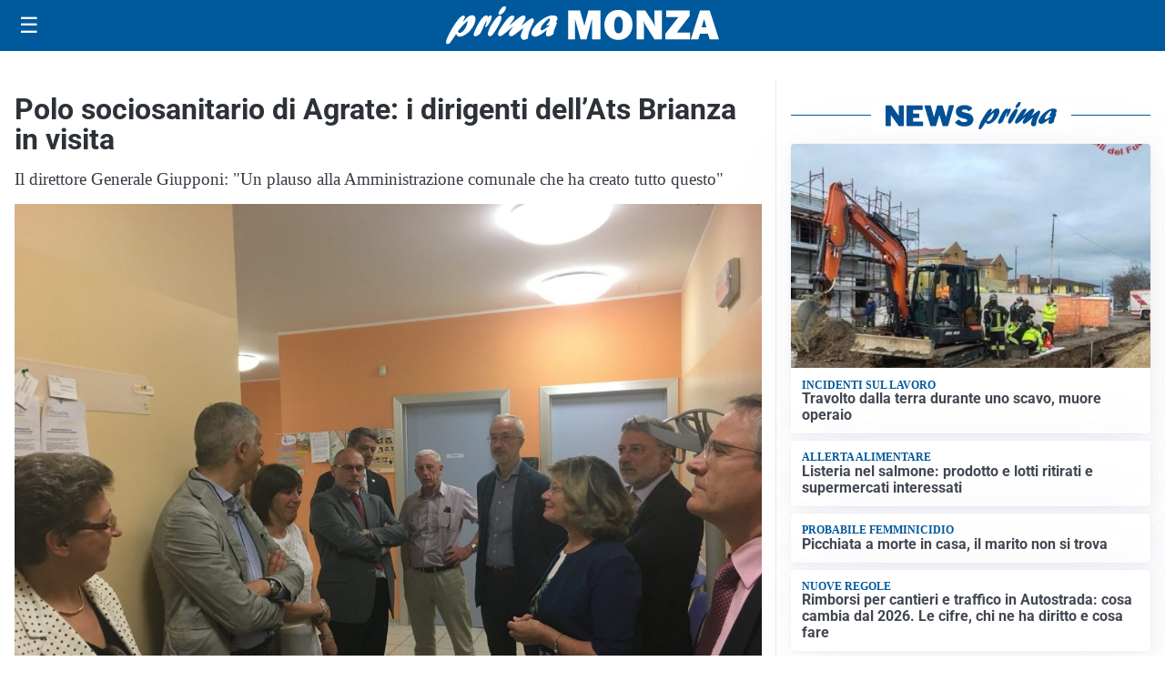

--- FILE ---
content_type: text/html; charset=utf8
request_url: https://primamonza.it/media/my-theme/widgets/list-posts/sidebar-video-piu-visti.html?ts=29413381
body_size: 650
content:
<div class="widget-title"><span>Video più visti</span></div>
<div class="widget-sidebar-featured-poi-lista">
            
                    <article class="featured">
                <a href="https://primamonza.it/attualita/uno-strumento-in-piu-per-la-sicurezza-di-chi-viaggia-in-treno-lapp-youpol-ha-nuove-funzionalita/">
                                            <figure><img width="480" height="300" src="https://primamonza.it/media/2025/12/Screenshot-2025-12-01-101223-480x300.png" class="attachment-thumbnail size-thumbnail wp-post-image" alt="Uno strumento in più per la sicurezza di chi viaggia in treno: l&#8217;App Youpol ha nuove funzionalità" loading="lazy" sizes="(max-width: 480px) 480px, (max-width: 1024px) 640px, 1280px" decoding="async" /></figure>
                                        <div class="post-meta">
                                                    <span class="lancio">Nuovo aggiornamento</span>
                                                <h3>Uno strumento in più per la sicurezza di chi viaggia in treno: l&#8217;App Youpol ha nuove funzionalità</h3>
                    </div>
                </a>
            </article>
                    
                    <article class="compact">
                <a href="https://primamonza.it/attualita/inaugurata-la-panchina-rossa-alle-torri-bianche/">
                    <div class="post-meta">
                                                    <span class="lancio">Inaugurazione</span>
                                                <h3>Inaugurata la &#8220;Panchina Rossa&#8221; alle Torri Bianche</h3>
                    </div>
                </a>
            </article>
                    
                    <article class="compact">
                <a href="https://primamonza.it/attualita/larma-dei-carabinieri-contro-la-violenza-sulle-donne/">
                    <div class="post-meta">
                                                    <span class="lancio">25 novembre</span>
                                                <h3>L&#8217;Arma dei Carabinieri contro la violenza sulle donne</h3>
                    </div>
                </a>
            </article>
            </div>

<div class="widget-footer"><a role="button" href="/multimedia/video/" class="outline widget-more-button">Altri video</a></div>

--- FILE ---
content_type: text/html; charset=utf8
request_url: https://primamonza.it/media/my-theme/widgets/list-posts/sidebar-idee-e-consigli.html?ts=29413381
body_size: 772
content:
<div class="widget-title"><span>Idee e consigli</span></div>
<div class="widget-sidebar-featured-poi-lista">
            
                    <article class="featured">
                <a href="https://primamonza.it/rubriche/idee-e-consigli/mangiafuoco-baghet-e-mercatini-a-cazzano-santandrea-si-accende-il-natale/">
                                            <figure><img width="480" height="300" src="https://primamonza.it/media/2025/12/Fantasie-di-Natale-Cazzano-S-1-480x300.jpg" class="attachment-thumbnail size-thumbnail wp-post-image" alt="Mangiafuoco, baghèt e mercatini: a Cazzano Sant’Andrea si accende il Natale" loading="lazy" sizes="(max-width: 480px) 480px, (max-width: 1024px) 640px, 1280px" decoding="async" /></figure>
                                        <div class="post-meta">
                                                    <span class="lancio">Il 6 e 7 dicembre</span>
                                                <h3>Mangiafuoco, baghèt e mercatini: a Cazzano Sant’Andrea si accende il Natale</h3>
                    </div>
                </a>
            </article>
                    
                    <article class="compact">
                <a href="https://primamonza.it/rubriche/idee-e-consigli/secondo-polso-in-ascesa-la-gioielleria-colombo-abbraccia-il-programma-rolex-certified-pre-owned/">
                    <div class="post-meta">
                                                <h3>Secondo polso in ascesa: la Gioielleria Colombo abbraccia  il programma Rolex Certified Pre-Owned</h3>
                    </div>
                </a>
            </article>
                    
                    <article class="compact">
                <a href="https://primamonza.it/rubriche/idee-e-consigli/noleggio-arredi-come-funziona-perche-conviene-e-quali-soluzioni-scegliere/">
                    <div class="post-meta">
                                                <h3>Noleggio arredi: come funziona, perché conviene e quali soluzioni scegliere</h3>
                    </div>
                </a>
            </article>
                    
                    <article class="compact">
                <a href="https://primamonza.it/rubriche/idee-e-consigli/perche-e-importante-fare-corsi-di-welfare-aziendale-e-investire-nel-wellbeing/">
                    <div class="post-meta">
                                                    <span class="lancio">CONSIGLI UTILI</span>
                                                <h3>Perché è importante fare corsi di welfare aziendale e investire nel wellbeing</h3>
                    </div>
                </a>
            </article>
            </div>

<div class="widget-footer"><a role="button" href="/idee-e-consigli/" class="outline widget-more-button">Altre notizie</a></div>

--- FILE ---
content_type: application/javascript; charset=utf8
request_url: https://primamonza.it/contents/themes/my-theme/assets/js/single.js?ver=2025.11.25
body_size: 1109
content:
let siteHeaderInit=()=>{let t=document.querySelector("body>.site-header");var e=document.querySelector("body>.site-header-sentinel");t&&e&&new IntersectionObserver(function(e){!0===e[0].isIntersecting?t.classList.remove("is-sticky"):t.classList.add("is-sticky")},{threshold:[0]}).observe(e)},sidebarHamburgerInit=(siteHeaderInit(),()=>{let e=document.getElementById("sidebarHamburger"),a=document.getElementById("sidebarHamburgerOverlay");var l=document.getElementById("sidebarHamburgerClose"),s=document.getElementById("sidebarHamburgerToggle");if(e&&a){var o=()=>{e.classList.remove("open"),a.classList.remove("visible")};s?.addEventListener("click",()=>{e.classList.add("open"),a.classList.add("visible")}),l?.addEventListener("click",o),a?.addEventListener("click",o),document.querySelectorAll(".accordion-toggle").forEach(t=>{t.addEventListener("click",()=>{var e=document.querySelector(t.dataset.target);e&&e.classList.toggle("open")})});let t=document.getElementById("themeToggle");s=localStorage.getItem("mt-theme")||"light",l=localStorage.getItem("mt-font-size")||"normal";document.documentElement.setAttribute("data-theme",s),t&&(t.checked="dark"===s);let r=e=>{document.documentElement.style.setProperty("--pico-font-size","small"===e?"0.9rem":"large"===e?"1.2rem":"1rem")};r(l),t&&t.addEventListener("change",()=>{var e=t.checked?"dark":"light";document.documentElement.setAttribute("data-theme",e),localStorage.setItem("mt-theme",e)}),document.querySelectorAll(".font-size-controls button").forEach(t=>{t.addEventListener("click",()=>{var e=t.dataset.size;r(e),localStorage.setItem("mt-font-size",e)})})}}),initWidgetsListPostsLazy=(sidebarHamburgerInit(),function(){var e=document.querySelectorAll('[data-widget="lazy-widgets-list-posts"]');if(e.length){let l=new IntersectionObserver(e=>{e.forEach(e=>{if(e.isIntersecting){let a=e.target;var t,e=a.getAttribute("data-src");e&&(t=Math.floor(Date.now()/6e4),fetch(e+(e.includes("?")?"&":"?")+"ts="+t).then(e=>e.text()).then(e=>{for(var t=document.createElement("div"),r=(t.innerHTML=e.trim(),document.createDocumentFragment());t.firstChild;)r.appendChild(t.firstChild);a.replaceWith(r),l.unobserve(a)}))}})},{rootMargin:"20px",threshold:.1});e.forEach(e=>l.observe(e))}}),galleryCarouselInit=(initWidgetsListPostsLazy(),i=>{if("true"!==i.dataset.initialized){i.dataset.initialized="true";let t=i.querySelector(".carousel-track");var c=i.querySelectorAll(".carousel-slide"),d=i.querySelector(".prev"),i=i.querySelector(".next");let r=0,e=c.length,a=()=>{var e=100*-r;t.style.transform=`translateX(${e}%)`},l=()=>{r=(r+1)%e,a()},s=()=>{r=(r-1+e)%e,a()},o=(i?.addEventListener("click",l),d?.addEventListener("click",s),0),n=!1;t.addEventListener("touchstart",e=>{o=e.touches[0].clientX,n=!0}),t.addEventListener("touchmove",e=>{n&&(e=e.touches[0].clientX,e=o-e,50<Math.abs(e))&&((0<e?l:s)(),n=!1)}),t.addEventListener("touchend",()=>{n=!1})}}),galleryCarouselObserver=(document.querySelectorAll(".gallery-carousel").forEach(galleryCarouselInit),new MutationObserver(e=>{e.forEach(e=>{e.addedNodes.forEach(e=>{1===e.nodeType&&(e.matches(".gallery-carousel")?galleryCarouselInit(e):e.querySelectorAll?.(".gallery-carousel").forEach(galleryCarouselInit))})})}));galleryCarouselObserver.observe(document.body,{childList:!0,subtree:!0});

--- FILE ---
content_type: image/svg+xml
request_url: https://primamonza.it/media/2025/09/logo-blu-1.svg
body_size: 1705
content:
<svg id="Livello_1" data-name="Livello 1" xmlns="http://www.w3.org/2000/svg" xmlns:xlink="http://www.w3.org/1999/xlink" viewBox="0 0 219.61 31.09"><defs><style>.cls-1{fill:none;}.cls-2{clip-path:url(#clip-path);}.cls-3{fill:#005095;}</style><clipPath id="clip-path"><rect class="cls-1" y="-0.08" width="219.61" height="31.09"/></clipPath></defs><title>PRIMA MONZA</title><g class="cls-2"><path class="cls-3" d="M14.47,11.69C17.1,8.82,18.79,7.15,21,7.15c2.65,0,3.49,2.54,2.12,6.5-1.95,5.67-7.89,11.08-12.15,11.08-1.67,0-2.44-.69-2.74-2.36C5.09,27.2,3.27,30,2.23,30.65a1.68,1.68,0,0,1-1,.36C-.1,31-.35,29.63.47,27.24,2.37,21.71,10.3,7.51,14,7.51c1,0,1.43.62,1,1.71-.17.51-1.29,2.94-1.52,3.52ZM11,21.71c1.91,0,4.53-2.94,5.71-6.35.57-1.67.83-3.23.52-3.23-.49,0-5,4.57-7.56,8.17,0,.91.49,1.41,1.33,1.41"/><path class="cls-3" d="M26.27,13.69c2.1-3.38,3.95-6.43,6.25-6.43.81,0,1.15.51,1,1.53a6.26,6.26,0,0,0,.59-.51c.94-.8,1.33-1,1.78-1,.94,0,1.1,1.05.43,3C35.19,13.51,32.85,17,31.77,17c-.42,0-.37-.66.17-2.22s.67-2.87.5-2.87-1.16,1.75-2.26,4.54c-.34.87-.66,1.71-1.07,2.58l-.16.36c-1.32,2.95-1.41,3.09-2.62,4a5.54,5.54,0,0,1-2.92,1.2c-1.39,0-1.65-1-.85-3.3a40.57,40.57,0,0,1,3.44-7Z"/><path class="cls-3" d="M34.19,20.15c1.36-4,5-9.77,7.53-11.95a2.47,2.47,0,0,1,1.66-.69c1.33,0,1.74,1.35,1,3.42a52.29,52.29,0,0,1-6.32,11.55c-.88,1.23-1.69,2.07-2.91,2.07-.4,0-2.36-.44-1-4.4M42.46,4.72a11.12,11.12,0,0,1,3-4.18,2.27,2.27,0,0,1,1.64-.62c1.15,0,1.44.58,1,1.93C47.22,4.28,45,6.72,43.35,6.72c-1,0-1.34-.69-.89-2"/><path class="cls-3" d="M55.52,22.91c-1.7,1.27-2.38,1.64-3.25,1.64-1.4,0-2-1.2-1.48-2.8a16.35,16.35,0,0,1,2.47-4.14c.41-.58.52-.69.81-1.13-2,1.53-2.73,2.15-4.63,3.82-3.44,3-5,4.1-6.08,4.1-1.47,0-1.94-1.27-1.21-3.38.47-1.38,1.55-3.19,3.83-6.35,3.1-4.36,5.12-7.08,7.39-7.08,1.25,0,1.89.69,1.56,1.63a17.27,17.27,0,0,1-2.38,4.07c-.86,1.2-1,1.49-1.58,2.36,1-.76,1.2-1,3-2.51,4-3.52,6.65-5.74,8.46-5.74,1.22,0,1.79,1.39,1.25,2.95a23,23,0,0,1-2.35,3.88c-.65,1-.77,1.13-1.15,1.75,1-.69,2.47-1.71,4.93-3.71S68.33,9.8,69.2,9.8c1.4,0,1.8,1,1.14,3-.37,1.05-2.39,4.9-3.46,8a17.09,17.09,0,0,0-.81,3.66A5.94,5.94,0,0,1,65.82,26c-.29.84-1.85,1.53-3.07,1.53a2.43,2.43,0,0,1-2.17-1.31c-.65-1.13-.6-2.29.3-4.91.39-1.12.51-1.38,1.52-3.81l-.53.44Z"/><path class="cls-3" d="M71.9,24.84c-2.58,0-3.75-2-2.82-4.65C70.84,15.07,79.79,7.3,85.68,7.3c2.86,0,4.52,1.38,3.87,3.26a5.94,5.94,0,0,1-1.47,2.22c1.19,0,1.32.15,1,1.16-.2.58-1.34,3.38-1.56,4a12.09,12.09,0,0,0-1,4.62c-1.85,1.41-3.25,2-4.54,2-2.72,0-1.35-3.78-.75-5.41-4.51,3.78-7.55,5.63-9.37,5.63m11.85-9.7a11.34,11.34,0,0,1-2.36.47c-.42,0-.58-.14-.5-.36a1.9,1.9,0,0,1,.5-.65,8.19,8.19,0,0,0,1.88-2.84c.36-1,.22-2,0-2-.69,0-5.86,4.47-6.95,7.63-.45,1.3-.21,2.25.59,2.25s3.07-1.53,6.29-4Z"/><polygon class="cls-3" points="124.27 3.23 124.27 27.14 117.45 27.14 117.45 10.04 113.03 27.14 108.37 27.14 103.78 10.04 103.78 27.14 98.27 27.14 98.27 3.23 107.86 3.23 111.33 15.93 114.64 3.23 124.27 3.23"/><path class="cls-3" d="M138.78,27.51a10.84,10.84,0,0,1-8.23-3.35,12.46,12.46,0,0,1-3.18-8.95,13,13,0,0,1,3-8.86,10.6,10.6,0,0,1,8.44-3.49A10.72,10.72,0,0,1,147,6.15a12.2,12.2,0,0,1,3.15,8.79A12.94,12.94,0,0,1,147,24.07a10.65,10.65,0,0,1-8.18,3.44m0-5.43a2.78,2.78,0,0,0,2.67-1.63c.55-1.08.82-3.05.82-5.93q0-6.23-3.35-6.23-3.62,0-3.61,7.11,0,6.68,3.47,6.68"/><path class="cls-3" d="M173.67,27.14h-6l-6.55-10.57a39.27,39.27,0,0,1-2.54-4.94,16.93,16.93,0,0,1,.57,3.93V27.14h-6V3.23h6.93L165.74,12a33.48,33.48,0,0,1,2.52,4.59,34.17,34.17,0,0,1-.56-6.27V3.23h6Z"/><polygon class="cls-3" points="196.25 21.5 196.25 27.14 176.35 27.14 176.35 22.56 186.95 8.76 177.16 8.76 177.16 3.23 195.92 3.23 195.92 7.87 185.63 21.5 196.25 21.5"/><path class="cls-3" d="M212.12,27.14l-1.35-4.72h-6.41l-1.44,4.72H197l7.38-23.91h7.76l7.5,23.91Zm-6.51-9.94h3.87l-1.94-6.93Z"/></g></svg>